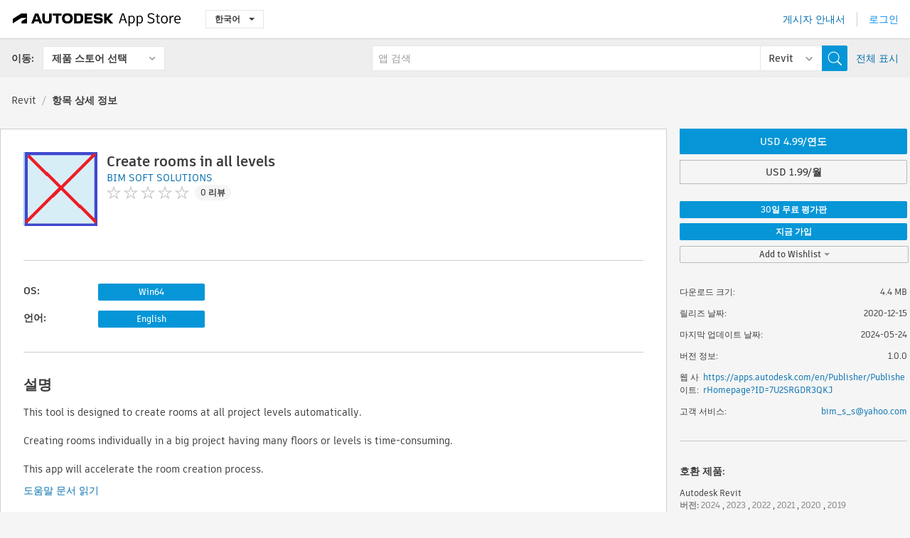

--- FILE ---
content_type: text/html; charset=utf-8
request_url: https://apps.autodesk.com/RVT/ko/Detail/Index?id=2016300400599056638&appLang=en&os=Win64
body_size: 12234
content:



<!DOCTYPE html>

<html lang="ko">
<head>
    <meta charset="utf-8">
    <meta http-equiv="X-UA-Compatible" content="IE=edge,chrome=1">

    <title>
    Create rooms in all levels | Revit | Autodesk App Store
</title>
    <meta name="description" content='
    This tool is designed to automatically create rooms at all project levels.

'>
    <meta name="keywords" content='
    Autodesk Application Store, Autodesk App Store, Autodesk Exchange Apps, Autodesk Apps, Autodesk 소프트웨어, 플러그인, 애드온, Autodesk Revit,RVT___Annotation Tools, RVT___Architectural Design, RVT___Building Performance Analysis
'>

    <meta name="author" content="">
    <meta name="viewport" content="width=1032, minimum-scale=0.65, maximum-scale=1.0">



<script>
    var analytics_id;
    var subscription_category;

    var bannedCountry = false;



    var getUrl = window.location;
    var baseUrl = getUrl.protocol + "//" + getUrl.host;


    fetch(baseUrl + '/api/Utils/ValidateCountry', {
        method: 'POST',
        headers: {
            'Content-Type': 'text/plain',
            'X-Requested-With': 'XMLHttpRequest'
        }
    })
        .then(response => response.text())
        .then(data => {
            bannedCountry = data;

            if (bannedCountry === 'False') {

                fetch(baseUrl + '/api/Utils/GetAnalyticsId', {
                    method: 'POST',
                    headers: {
                        'Content-Type': 'text/plain',
                        'X-Requested-With': 'XMLHttpRequest'
                    }
                })
                    .then(response => response.text())
                    .then(data => {
                        analytics_id = data;
                    })
                    .catch(error => {
                        console.error('An error occurred:', error);
                    });




                fetch(baseUrl + '/api/Utils/GetSubscriptionCategory', {
                    method: 'POST',
                    headers: {
                        'Content-Type': 'text/plain',
                        'X-Requested-With': 'XMLHttpRequest'
                    }
                })
                    .then(response => response.text())
                    .then(data => {
                        subscription_category = data;

                        if (!('pendo' in window)) {
                            window.pendo = { _q: [] };
                            for (const func_name of ['initialize', 'identify', 'updateOptions', 'pageLoad', 'track']) {
                                pendo[func_name] = function () {
                                    if (func_name === 'initialize') {
                                        pendo._q.unshift([func_name, ...arguments])
                                    } else {
                                        pendo._q.push([func_name, ...arguments])
                                    }
                                }
                            }
                        }

                        const language = document.cookie.split("; ").find((row) => row.startsWith("appLanguage="))?.split("=")[1];

                        pendo.initialize({
                            visitor: {
                                id: analytics_id,
                                role: (subscription_category === null || subscription_category.trim() === "") ? 'anonymous' : subscription_category,
                                appLanguage: language || 'en'
                            },
                            excludeAllText: true,
                        })

                    })
                    .catch(error => {
                        console.error('An error occurred:', error);
                    });
            }

        })
        .catch(error => {
            console.error('An error occurred:', error);
        });


    

</script>
<script async type="text/javascript" src="//tags.tiqcdn.com/utag/autodesk/apps/prod/utag.js"></script>


                <link rel="alternate" hreflang="cs" href="http://apps.autodesk.com/RVT/cs/Detail/Index?id=2016300400599056638&amp;ln=en&amp;os=Win64" />
                <link rel="alternate" hreflang="de" href="http://apps.autodesk.com/RVT/de/Detail/Index?id=2016300400599056638&amp;ln=en&amp;os=Win64" />
                <link rel="alternate" hreflang="en" href="http://apps.autodesk.com/RVT/en/Detail/Index?id=2016300400599056638&amp;ln=en&amp;os=Win64" />
                <link rel="alternate" hreflang="es" href="http://apps.autodesk.com/RVT/es/Detail/Index?id=2016300400599056638&amp;ln=en&amp;os=Win64" />
                <link rel="alternate" hreflang="fr" href="http://apps.autodesk.com/RVT/fr/Detail/Index?id=2016300400599056638&amp;ln=en&amp;os=Win64" />
                <link rel="alternate" hreflang="hu" href="http://apps.autodesk.com/RVT/hu/Detail/Index?id=2016300400599056638&amp;ln=en&amp;os=Win64" />
                <link rel="alternate" hreflang="it" href="http://apps.autodesk.com/RVT/it/Detail/Index?id=2016300400599056638&amp;ln=en&amp;os=Win64" />
                <link rel="alternate" hreflang="ja" href="http://apps.autodesk.com/RVT/ja/Detail/Index?id=2016300400599056638&amp;ln=en&amp;os=Win64" />
                <link rel="alternate" hreflang="pl" href="http://apps.autodesk.com/RVT/pl/Detail/Index?id=2016300400599056638&amp;ln=en&amp;os=Win64" />
                <link rel="alternate" hreflang="pt" href="http://apps.autodesk.com/RVT/pt/Detail/Index?id=2016300400599056638&amp;ln=en&amp;os=Win64" />
                <link rel="alternate" hreflang="ru" href="http://apps.autodesk.com/RVT/ru/Detail/Index?id=2016300400599056638&amp;ln=en&amp;os=Win64" />
                <link rel="alternate" hreflang="zh-CN" href="http://apps.autodesk.com/RVT/zh-CN/Detail/Index?id=2016300400599056638&amp;ln=en&amp;os=Win64" />
                <link rel="alternate" hreflang="zh-TW" href="http://apps.autodesk.com/RVT/zh-TW/Detail/Index?id=2016300400599056638&amp;ln=en&amp;os=Win64" />

    <link rel="shortcut icon" href='https://s3.amazonaws.com/apps-build-content/appstore/1.0.0.157-PRODUCTION/Content/images/favicon.ico'>
        <link rel="stylesheet" href='https://s3.amazonaws.com/apps-build-content/appstore/1.0.0.157-PRODUCTION/Content/css/appstore-combined.min.css' />
    
    
    

</head>
<body>
    
    <div id="wrap" class="">
            <header id="header" class="header" role="navigation">
                <div class="header__navbar-container">
                    <div class="header__left-side --hide-from-pdf">
                        <div class="header__logo-wrapper">
                            <a class="header__logo-link" href="/ko" aria-label="Autodesk App Store" title="Autodesk App Store"></a>
                        </div>
                        <div class="header__language-wrapper --hide-from-pdf">

<div class="btn-group language-changer">
    <button type="button" class="btn btn-default dropdown-toggle" data-toggle="dropdown">
        한국어
        <span class="caret"></span>
    </button>
    <ul class="dropdown-menu" role="menu">
            <li data-language="cs" class="lang-selectable">
                <a>Čeština</a>
            </li>
            <li data-language="de" class="lang-selectable">
                <a>Deutsch</a>
            </li>
            <li data-language="fr" class="lang-selectable">
                <a>Fran&#231;ais</a>
            </li>
            <li data-language="en" class="lang-selectable">
                <a>English</a>
            </li>
            <li data-language="es" class="lang-selectable">
                <a>Espa&#241;ol</a>
            </li>
            <li data-language="hu" class="lang-selectable">
                <a>Magyar</a>
            </li>
            <li data-language="it" class="lang-selectable">
                <a>Italiano</a>
            </li>
            <li data-language="ja" class="lang-selectable">
                <a>日本語</a>
            </li>
            <li data-language="ko" class="hover">
                <a>한국어</a>
            </li>
            <li data-language="pl" class="lang-selectable">
                <a>Polski</a>
            </li>
            <li data-language="pt" class="lang-selectable">
                <a>Portugu&#234;s</a>
            </li>
            <li data-language="ru" class="lang-selectable">
                <a>Русский</a>
            </li>
            <li data-language="zh-CN" class="lang-selectable">
                <a>简体中文</a>
            </li>
            <li data-language="zh-TW" class="lang-selectable">
                <a>繁體中文</a>
            </li>
    </ul>
    
</div>                        </div>
                    </div>

                    <div class="header__right-side --hide-from-pdf">


<div class="collapse navbar-collapse pull-right login-panel" id="bs-example-navbar-collapse-l">
    <ul class="nav navbar-nav navbar-right">
        <li>
            <a href="https://damassets.autodesk.net/content/dam/autodesk/www/pdfs/app-store-getting-started-guide.pdf" target="_blank">게시자 안내서</a>
        </li>

            <!--<li>
                <nav class="user-panel">-->
                        <!--<a id="get_started_button" data-autostart="false" tabindex="0" role="button"
                              data-href='/Authentication/AuthenticationOauth2?returnUrl=%2Fiframe_return.htm%3Fgoto%3Dhttps%253a%252f%252fapps.autodesk.com%253a443%252fRVT%252fko%252fDetail%252fIndex%253fid%253d2016300400599056638%2526appLang%253den%2526os%253dWin64&amp;isImmediate=false&amp;response_type=id_token&amp;response_mode=form_post&amp;client_id=bVmKFjCVzGk3Gp0A0c4VQd3TBNAbAYj2&amp;redirect_uri=http%3A%2F%2Fappstore-local.autodesk.com%3A1820%2FAuthentication%2FAuthenticationOauth2&amp;scope=openid&amp;nonce=12321321&amp;state=12321321&amp;prompt=login'>
                            로그인
                        </a>-->
                <!--</nav>
            </li>-->
            <li>
                <nav class="user-panel">
                    <ul>


                        <a href="/Authentication/AuthenticationOauth2?returnUrl=%2Fiframe_return.htm%3Fgoto%3Dhttps%253a%252f%252fapps.autodesk.com%253a443%252fRVT%252fko%252fDetail%252fIndex%253fid%253d2016300400599056638%2526appLang%253den%2526os%253dWin64&amp;isImmediate=false&amp;response_type=id_token&amp;response_mode=form_post&amp;client_id=bVmKFjCVzGk3Gp0A0c4VQd3TBNAbAYj2&amp;redirect_uri=http%3A%2F%2Fappstore-local.autodesk.com%3A1820%2FAuthentication%2FAuthenticationOauth2&amp;scope=openid&amp;nonce=12321321&amp;state=12321321">
                            로그인
                        </a>

                    </ul>
                </nav>
            </li>
    </ul>
</div>                    </div>
                </div>
                    <div class="navbar navbar-toolbar">
                        <div class="navbar-toolbar__left-side">
                            <div class="navbar__dropdown-label-wrapper">
                                <span class="navbar__dropdown-label">이동:</span>
                            </div>
                            <div class="navbar__dropdown-wrapper">
                                <div class="btn-group">
                                    <button type="button" class="btn btn-default dropdown-toggle dropdown-toggle--toolbar" data-toggle="dropdown">
                                        제품 스토어 선택
                                    </button>
                                    <ul class="dropdown-menu dropdown-menu-store" currentstore="RVT" role="menu">
                                            <li data-submenu-id="submenu-ACD">
                                                <a class="first-a" ga-storeid="Detail--ACD" href="/ACD/ko/Home/Index">
                                                    AutoCAD
                                                </a>
                                            </li>
                                            <li data-submenu-id="submenu-RVT">
                                                <a class="first-a" ga-storeid="Detail--RVT" href="/RVT/ko/Home/Index">
                                                    Revit
                                                </a>
                                            </li>
                                            <li data-submenu-id="submenu-BIM360">
                                                <a class="first-a" ga-storeid="Detail--BIM360" href="/BIM360/ko/Home/Index">
                                                    ACC &amp; BIM360
                                                </a>
                                            </li>
                                            <li data-submenu-id="submenu-FORMIT">
                                                <a class="first-a" ga-storeid="Detail--FORMIT" href="/FORMIT/ko/Home/Index">
                                                    FormIt
                                                </a>
                                            </li>
                                            <li data-submenu-id="submenu-SPCMKR">
                                                <a class="first-a" ga-storeid="Detail--SPCMKR" href="/SPCMKR/ko/Home/Index">
                                                    Forma
                                                </a>
                                            </li>
                                            <li data-submenu-id="submenu-INVNTOR">
                                                <a class="first-a" ga-storeid="Detail--INVNTOR" href="/INVNTOR/ko/Home/Index">
                                                    Inventor
                                                </a>
                                            </li>
                                            <li data-submenu-id="submenu-FUSION">
                                                <a class="first-a" ga-storeid="Detail--FUSION" href="/FUSION/ko/Home/Index">
                                                    Fusion
                                                </a>
                                            </li>
                                            <li data-submenu-id="submenu-3DSMAX">
                                                <a class="first-a" ga-storeid="Detail--3DSMAX" href="/3DSMAX/ko/Home/Index">
                                                    3ds Max
                                                </a>
                                            </li>
                                            <li data-submenu-id="submenu-MAYA">
                                                <a class="first-a" ga-storeid="Detail--MAYA" href="/MAYA/ko/Home/Index">
                                                    Maya
                                                </a>
                                            </li>
                                            <li data-submenu-id="submenu-RSA">
                                                <a class="first-a" ga-storeid="Detail--RSA" href="/RSA/ko/Home/Index">
                                                    Robot Structural Analysis
                                                </a>
                                            </li>
                                            <li data-submenu-id="submenu-ADSTPR">
                                                <a class="first-a" ga-storeid="Detail--ADSTPR" href="/ADSTPR/ko/Home/Index">
                                                    Autodesk Advance Steel
                                                </a>
                                            </li>
                                            <li data-submenu-id="submenu-ARCH">
                                                <a class="first-a" ga-storeid="Detail--ARCH" href="/ARCH/ko/Home/Index">
                                                    AutoCAD Architecture
                                                </a>
                                            </li>
                                            <li data-submenu-id="submenu-CIV3D">
                                                <a class="first-a" ga-storeid="Detail--CIV3D" href="/CIV3D/ko/Home/Index">
                                                    Autodesk Civil 3D
                                                </a>
                                            </li>
                                            <li data-submenu-id="submenu-MEP">
                                                <a class="first-a" ga-storeid="Detail--MEP" href="/MEP/ko/Home/Index">
                                                    AutoCAD MEP
                                                </a>
                                            </li>
                                            <li data-submenu-id="submenu-AMECH">
                                                <a class="first-a" ga-storeid="Detail--AMECH" href="/AMECH/ko/Home/Index">
                                                    AutoCAD Mechanical
                                                </a>
                                            </li>
                                            <li data-submenu-id="submenu-MAP3D">
                                                <a class="first-a" ga-storeid="Detail--MAP3D" href="/MAP3D/ko/Home/Index">
                                                    AutoCAD Map 3D
                                                </a>
                                            </li>
                                            <li data-submenu-id="submenu-ACAD_E">
                                                <a class="first-a" ga-storeid="Detail--ACAD_E" href="/ACAD_E/ko/Home/Index">
                                                    AutoCAD Electrical
                                                </a>
                                            </li>
                                            <li data-submenu-id="submenu-PLNT3D">
                                                <a class="first-a" ga-storeid="Detail--PLNT3D" href="/PLNT3D/ko/Home/Index">
                                                    AutoCAD Plant 3D
                                                </a>
                                            </li>
                                            <li data-submenu-id="submenu-ALIAS">
                                                <a class="first-a" ga-storeid="Detail--ALIAS" href="/ALIAS/ko/Home/Index">
                                                    Alias
                                                </a>
                                            </li>
                                            <li data-submenu-id="submenu-NAVIS">
                                                <a class="first-a" ga-storeid="Detail--NAVIS" href="/NAVIS/ko/Home/Index">
                                                    Navisworks
                                                </a>
                                            </li>
                                            <li data-submenu-id="submenu-VLTC">
                                                <a class="first-a" ga-storeid="Detail--VLTC" href="/VLTC/ko/Home/Index">
                                                    Vault
                                                </a>
                                            </li>
                                            <li data-submenu-id="submenu-SCFD">
                                                <a class="first-a" ga-storeid="Detail--SCFD" href="/SCFD/ko/Home/Index">
                                                    Simulation
                                                </a>
                                            </li>
                                    </ul>
                                </div>
                            </div>
                        </div>
                        <div class="navbar-toolbar__right-side">
                            <div id="search-plugin" class="pull-right detail-search-suggestion">


<div class="search-type-area">
    <label id="search-apps-placeholder-hint" hidden="hidden">앱 검색</label>
    <label id="search-publishers-placeholder-hint" hidden="hidden">게시자 검색</label>

        <span class="search-type search-type-hightlighted" id="search-apps">앱</span>
        <span class="search-type search-type-unhightlighted" id="search-publishers">게시자</span>
</div>

<div class="search-form-wrapper">
    <form id="search-form" class="normal-search Detail" name="search-form" action="/RVT/ko/List/Search" method="get">
        <input type="hidden" name="isAppSearch" value="True" />
        <div id="search">
            <div class="search-wrapper">
                <div class="search-form-content">
                    <div class="nav-right">
                        <div class="nav-search-scope">
                            <div class="nav-search-facade" data-value="search-alias=aps">
                                AutoCAD<span class="caret"></span>
                            </div>
                            <select name="searchboxstore" id="search-box-store-selector" class="search-box-store-selector">
                                        <option value="All" >모든 앱</option>
                                        <option value="ACD" >AutoCAD</option>
                                        <option value="RVT" selected=&quot;selected&quot;>Revit</option>
                                        <option value="BIM360" >ACC &amp; BIM360</option>
                                        <option value="FORMIT" >FormIt</option>
                                        <option value="SPCMKR" >Forma</option>
                                        <option value="INVNTOR" >Inventor</option>
                                        <option value="FUSION" >Fusion</option>
                                        <option value="3DSMAX" >3ds Max</option>
                                        <option value="MAYA" >Maya</option>
                                        <option value="RSA" >Robot Structural Analysis</option>
                                        <option value="ADSTPR" >Autodesk Advance Steel</option>
                                        <option value="ARCH" >AutoCAD Architecture</option>
                                        <option value="CIV3D" >Autodesk Civil 3D</option>
                                        <option value="MEP" >AutoCAD MEP</option>
                                        <option value="AMECH" >AutoCAD Mechanical</option>
                                        <option value="MAP3D" >AutoCAD Map 3D</option>
                                        <option value="ACAD_E" >AutoCAD Electrical</option>
                                        <option value="PLNT3D" >AutoCAD Plant 3D</option>
                                        <option value="ALIAS" >Alias</option>
                                        <option value="NAVIS" >Navisworks</option>
                                        <option value="VLTC" >Vault</option>
                                        <option value="SCFD" >Simulation</option>
                            </select>
                        </div>
                        <div class="nav-search-submit">
                            <button class="search-form-submit nav-input" type="submit"></button>
                        </div>


                        <input id="facet" name="facet" type="hidden" value="" />
                        <input id="collection" name="collection" type="hidden" value="" />
                        <input id="sort" name="sort" type="hidden" value="" />
                    </div><!-- nav-right -->
                    <div class="nav-fill">
                        <div class="nav-search-field">
                            <input autocomplete="off" class="search-form-keyword" data-query="" id="query-term" name="query" placeholder="앱 검색" size="45" type="text" value="" />
                            <input type="hidden" id="for-cache-search-str">
                            <ul id="search-suggestions-box" class="search-suggestions-box-ul" hidden="hidden"></ul>
                        </div>
                    </div>
                </div>
            </div>
        </div>
    </form>

        <div class="show-all-wrapper">
            <span class="show_all">전체 표시</span>
        </div>
</div>
                            </div>
                        </div>
                    </div>
            </header>

        

    <!-- neck -->
    <div id="neck">
        <div class="neck-content">
            <div class="breadcrumb">
                                <a href="https://apps.autodesk.com/RVT/ko/Home/Index">Revit</a>
                            <span class="breadcrumb-divider">/</span>
                            <span class="last">항목 상세 정보</span>
            </div>
        </div>
    </div>
    <!-- end neck -->



            <link rel="stylesheet" href='https://s3.amazonaws.com/apps-build-content/appstore/1.0.0.157-PRODUCTION/Content/css/lib/fs.stepper.css' />





<style>
    .button {
        background-color: #4CAF50; /* Green */
        border: none;
        color: white;
        padding: 15px 32px;
        text-align: center;
        text-decoration: none;
        display: inline-block;
        font-size: 16px;
        margin: 4px 2px;
        cursor: pointer;
    }

    .button1 {
        border-radius: 2px;
    }

    .button2 {
        border-radius: 4px;
    }

    .button3 {
        border-radius: 8px;
    }

    .button4 {
        border-radius: 12px;
    }

    .button5 {
        border-radius: 50%;
    }
</style>
<div id="modal_blocks" style="display:none">
    <fieldset>
        <div class="container">
            <div class="row">
                <div class="col-xs-12">

                    <div class="modal fade" tabindex="-1" id="loginModal"
                         data-keyboard="false" data-backdrop="static" style=" width: 339px; height: 393px;">
                        <div class="main">
                            <h3 class="title" style="font-weight: 100; font-size: 28px; margin-bottom: 48px; border-bottom: 1px solid black; padding: 20px 0px 19px 56px;">
                                Unavailable<button style=" font-size: 54px; margin-right: 32px; padding: 10px 21px 7px 3px; font-weight: 100;" type="button" class="close" data-dismiss="modal">
                                    ×
                                </button>
                            </h3>

                            <div class="message" style="font-size: 23px; font-weight: 100; padding: 17px 26px 41px 55px; ">
                                <h4 style="font-weight: 100;">This product is not currently available in your region.</h4>
                            </div>
                        </div>
                    </div>

                </div>
            </div>
        </div>
    </fieldset>
</div>

<!-- main -->
<div id="main" class="detail-page clearfix detail-main">
    <!-- quicklinks end -->
    <div id="content">
        <div id="content-wrapper">
            <div class="app-details" id="detail">
                <div style="display:none !important;" class="id_ox"></div>
                <div style="display:none !important;" class="Email_ox"></div>
                <div style="display:none !important;" class="Name_ox"></div>
                <div class="app-details__info">
                    <div class="app-details__image-wrapper">
                        <img class="app-details__image" src="https://autodesk-exchange-apps-v-1-5-staging.s3.amazonaws.com/data/content/files/images/7U2SRGDR3QKJ/2016300400599056638/resized_dc5e3378-507a-431a-9e7b-dc17196ee55c_.png?AWSAccessKeyId=AKIAWQAA5ADROJBNX5E4&amp;Expires=1769625057&amp;response-content-disposition=inline&amp;response-content-type=image%2Fpng&amp;Signature=MXJEU6ohux09HgoaHuh03eqFjXM%3D" alt="Create rooms in all levels" />
                    </div>
                    <div class="app-details__app-info" id="detail-info">
                        <div class="app-details__app-info-top">
                            <div class="app-details__title-wrapper">
                                <h1 class="app-details__title" id="detail-title" title="Create rooms in all levels">Create rooms in all levels</h1>

                            </div>
                            <div class="app-details__publisher-link-wrapper">
                                <a class="app-details__publisher-link" href="/ko/Publisher/PublisherHomepage?ID=7U2SRGDR3QKJ" target="_blank">
                                    <span class="seller">BIM SOFT SOLUTIONS</span>
                                </a>
                            </div>
                            <div class="app-details__rating-wrapper" id="detail-rating">
<input id="rating" name="rating" type="hidden" value="0" />
<div class="card__rating card__rating--small">
  <div class="star-rating-control">
          <div class="star-off star-rating"></div>
          <div class="star-off star-rating"></div>
          <div class="star-off star-rating"></div>
          <div class="star-off star-rating"></div>
          <div class="star-off star-rating"></div>
  </div>
</div>                                <a class="app-details__rating-link" href="#reviews">
                                    <span class="app-details__reviews-count reviews-count">0 리뷰</span>
                                </a>
                            </div>
                        </div>

                        <div class="app-details__app-info-bottom">
                            <div class="app-details__icons-wrapper icons-cont">
                                <div class="badge-div">


<div class="product-badge-div-placeholder">
</div>


<div class="s-price-cont s-price-cont-hidden">

        <span class="price">30일 무료 평가판, 연도, 월</span>
</div>                                </div>
                                
                            </div>
                        </div>
                    </div>
                </div>

                <div id="extra" class="app-details__extras" data-basicurl="https://apps.autodesk.com/RVT/ko/Detail/Index?id=">
                    <div class="app-details__versions-wrapper">
                            <div class="app-details__versions detail-versions-cont">
                                <div class="detail-version-cat">OS:</div>
                                <div class="detail-versions">
                                                <button class="flat-button flat-button-normal flat-button-slim app-os-default-btn" data-os="Win64">Win64</button>
                                </div>
                            </div>

                        <div class="app-details__versions detail-versions-cont">
                            <div class="detail-version-cat">언어:</div>
                            <div class="detail-versions">
                                                <button class="flat-button flat-button-normal flat-button-slim app-lang-default-btn" data-lang="en" data-os="Win64">English</button>
                            </div>
                        </div>
                    </div>

                    <div class="app-details__app-description">
                        <h2>설명</h2>
                        <div class="description">
                            <p>This tool is designed to create rooms at all project levels automatically.</p>
<p>&nbsp;</p>
<p>Creating rooms individually in a big project having many floors or levels is time-consuming.</p>
<p>&nbsp;</p>
<p>This app will accelerate the room creation process.</p>
                        </div>

                            <div class="description">
                                <a class="helpdoc" target="_blank" href="https://apps.autodesk.com/RVT/en/Detail/HelpDoc?appId=2016300400599056638&amp;appLang=en&amp;os=Win64">도움말 문서 읽기</a>
                            </div>
                    </div>

                    <div class="app-details__app-about-version">
                            <h2>이 버전 정보</h2>
                            <div class="description">
                                <div class="version-title">버전 1.0.0, 2024-05-24</div>
                                <div style="margin-top: 10px; white-space: pre-wrap;">First version, added compatibility for Revit 2023 & 2024.</div>
                            </div>

                            <hr />
                            <div>
                                <a class="privacy-policy" target="_blank" href="https://drive.google.com/file/d/1PQqD3WatO1GdY8Z3Nv2pmywUkSLCm_IE/view">게시자 개인정보처리방침</a>
                            </div>
                            <hr />
                    </div>
                </div>


<div id="screenshots">
        <h2 class="title">스크린샷 및 비디오</h2>
        <div class="preview-container">
            <div class="preview-prev" style="display: none;"></div>
            <div class="preview-next" style=""></div>
            <div class="preview-overlay">
                <div class="center-icon"></div>
            </div>
            <img id="image-viewer"/>
            <iframe id="video-viewer" scrolling="no" style="display:none;height:508px;" frameborder="0" allowfullscreen webkitallowfullscreen></iframe>
        </div>
        <div class="text-container">
            <span class="title"></span>
            <br/>
            <span class="description"></span>
        </div>
        <ul id="mycarousel" class="jcarousel-skin-tango">
            <li>
			    <div class="img-container">
				        <a href="https://www.youtube.com/embed/_7dtUL6HnBU" data-title="" data-type="video" data-desc="">
                            <div class="video-overlay">
                            </div>
					        <img src="https://img.youtube.com/vi/_7dtUL6HnBU/mqdefault.jpg" alt="" />
				        </a>
			    </div>
		    </li>
            <li>
			    <div class="img-container">
                        <a href="https://autodesk-exchange-apps-v-1-5-staging.s3.amazonaws.com/data/content/files/images/7U2SRGDR3QKJ/2016300400599056638/original_f3b07ad2-dd16-46c9-9e1a-d4bf6c69d41d_.png?AWSAccessKeyId=AKIAWQAA5ADROJBNX5E4&amp;Expires=1769285711&amp;response-content-disposition=inline&amp;response-content-type=image%2Fpng&amp;Signature=hh3mlzUSvRTi0s332u47%2FBVnLeU%3D" data-title="" data-type="image" data-desc="">
                            <img src="https://autodesk-exchange-apps-v-1-5-staging.s3.amazonaws.com/data/content/files/images/7U2SRGDR3QKJ/2016300400599056638/original_f3b07ad2-dd16-46c9-9e1a-d4bf6c69d41d_.png?AWSAccessKeyId=AKIAWQAA5ADROJBNX5E4&amp;Expires=1769285711&amp;response-content-disposition=inline&amp;response-content-type=image%2Fpng&amp;Signature=hh3mlzUSvRTi0s332u47%2FBVnLeU%3D" alt="" />
                        </a>
			    </div>
		    </li>
            <li>
			    <div class="img-container">
                        <a href="https://autodesk-exchange-apps-v-1-5-staging.s3.amazonaws.com/data/content/files/images/7U2SRGDR3QKJ/2016300400599056638/original_09824d47-51bb-41b1-8c16-7978217a43ac_.png?AWSAccessKeyId=AKIAWQAA5ADROJBNX5E4&amp;Expires=1769285711&amp;response-content-disposition=inline&amp;response-content-type=image%2Fpng&amp;Signature=Yf6RJi4okefohaCkvh1r2NvAI8Y%3D" data-title="" data-type="image" data-desc="">
                            <img src="https://autodesk-exchange-apps-v-1-5-staging.s3.amazonaws.com/data/content/files/images/7U2SRGDR3QKJ/2016300400599056638/original_09824d47-51bb-41b1-8c16-7978217a43ac_.png?AWSAccessKeyId=AKIAWQAA5ADROJBNX5E4&amp;Expires=1769285711&amp;response-content-disposition=inline&amp;response-content-type=image%2Fpng&amp;Signature=Yf6RJi4okefohaCkvh1r2NvAI8Y%3D" alt="" />
                        </a>
			    </div>
		    </li>
            <li>
			    <div class="img-container">
                        <a href="https://autodesk-exchange-apps-v-1-5-staging.s3.amazonaws.com/data/content/files/images/7U2SRGDR3QKJ/2016300400599056638/original_3f275dfc-b32d-488c-bbf2-31f9f02baf8c_.png?AWSAccessKeyId=AKIAWQAA5ADROJBNX5E4&amp;Expires=1769285711&amp;response-content-disposition=inline&amp;response-content-type=image%2Fpng&amp;Signature=uYy47cC0RqWcBItH%2BlgP%2Fiw1snY%3D" data-title="" data-type="image" data-desc="">
                            <img src="https://autodesk-exchange-apps-v-1-5-staging.s3.amazonaws.com/data/content/files/images/7U2SRGDR3QKJ/2016300400599056638/original_3f275dfc-b32d-488c-bbf2-31f9f02baf8c_.png?AWSAccessKeyId=AKIAWQAA5ADROJBNX5E4&amp;Expires=1769285711&amp;response-content-disposition=inline&amp;response-content-type=image%2Fpng&amp;Signature=uYy47cC0RqWcBItH%2BlgP%2Fiw1snY%3D" alt="" />
                        </a>
			    </div>
		    </li>
	    </ul>
        
</div>
            </div>

<div id="reviews">
  <h2>고객 리뷰</h2>
        <div class="reviews-stars">
<input id="rating" name="rating" type="hidden" value="0" />
<div class="card__rating card__rating--small">
  <div class="star-rating-control">
          <div class="star-off star-rating"></div>
          <div class="star-off star-rating"></div>
          <div class="star-off star-rating"></div>
          <div class="star-off star-rating"></div>
          <div class="star-off star-rating"></div>
  </div>
</div>            <div class="reviews-stars__reviews-count reviews-count">0 리뷰</div>
        </div>
        <div class="reviews-info">
                <span class="comment signin_linkOauth2" data-href='/Authentication/AuthenticationOauth2?returnUrl=%2Fiframe_return.htm%3Fgoto%3D%252fRVT%252fko%252fDetail%252fIndex%253fid%253d2016300400599056638%2526appLang%253den%2526os%253dWin64&amp;isImmediate=false'>
                    리뷰를 작성하려면 로그인하십시오.
                </span>
                <a class="get-tech-help" href="mailto:bim_s_s@yahoo.com">기술 도움말 보기</a>
        </div>

  <div id="comments">
    <div id="comments-container">
        <ul id="comments-list">
        </ul>
    </div>
    <div class="clear">
    </div>
  </div>
</div>
        </div>
    </div>
    <div id="right">
        <div id="right-wrapper">
<div class="side-panel">
    <div id="purchase" class="purchase-container">
        <div class="purchase_form_container"></div>
            <div class="price-options-wrapper">
                <div id="price-options" class="toggle-btn-group">
                        <button class="flat-button toggle-btn-item selected flat-button-normal" data-flag="&amp;pricetype=ANNUALLY">
                            USD 4.99/연도
                        </button>
                        <button class="flat-button toggle-btn-item" data-flag="&amp;pricetype=MONTHLY">
                            USD 1.99/월
                        </button>
                </div>

            </div>


        
            <button style="margin-bottom: 7px;" class="flat-button flat-button-normal signin_linkOauth2" data-href="/Authentication/AuthenticationOauth2?returnUrl=%2Fiframe_return.htm%3Fgoto%3D%252fRVT%252fko%252fDetail%252fIndex%253fid%253d2016300400599056638%2526appLang%253den%2526os%253dWin64&amp;isImmediate=false">
                <text>30일 무료 평가판</text>
            </button>
                <button class="flat-button flat-button-normal signin_linkOauth2" data-cookiestart="false" data-autostart="False" data-href="/Authentication/AuthenticationOauth2?returnUrl=%2Fiframe_return.htm%3Fgoto%3D%252fRVT%252fko%252fDetail%252fIndex%253fid%253d2016300400599056638%2526appLang%253den%2526os%253dWin64%2526autostart%253dtrue&amp;isImmediate=false">
                    <text>지금 가입</text>
                </button>
        <!-- Wishlist -->
        <div class="dropdown dropdown-wishlist">
            
            <a class="dropdown-toggle flat-button flat-button-normal signin_linkOauth2" id="" data-href="/Authentication/AuthenticationOauth2?returnUrl=%2Fiframe_return.htm%3Fgoto%3D%2FRVT%2Fko%2FDetail%2FIndex%3Fid%3D2016300400599056638%26appLang%3Den%26os%3DWin64&amp;isImmediate=false" data-toggle="dropdown">
                Add to Wishlist
                <b class="caret"></b>
            </a>
            
            <ul class="dropdown-menu" role="menu" aria-labelledby="dWLabel">
                <li><a data-target="#createWishList" data-wishitemid="2016300400599056638:en:win64" id="CreateWishAndAddItemID" role="button" data-toggle="modal">새 위시리스트 작성</a></li>
            </ul>
        </div>
        <!-- Modal -->
        <div id="addToWishListContent" style="display:none">
            <div style="display:block;">
                <div id="addToWishList" class="modal hide fade" tabindex="-1" role="dialog" aria-labelledby="myModalLabel" aria-hidden="true" style="width: 455px;">
                    <div class="modal-header" style="padding-left: 20px;padding-right: 20px;">
                        <h3 class="ellipsis" style="width:400px;font-size: 14px;padding-top: 20px;" id="WishNameTittleID"></h3>
                    </div>
                    <div class="modal-body" style="padding-top: 10px;padding-left: 20px;padding-right: 20px;padding-bottom: 10px;">
                        <div class="img-wrapper pull-left">
                            <img style="width:40px;height:40px" src="https://autodesk-exchange-apps-v-1-5-staging.s3.amazonaws.com/data/content/files/images/7U2SRGDR3QKJ/2016300400599056638/resized_dc5e3378-507a-431a-9e7b-dc17196ee55c_.png?AWSAccessKeyId=AKIAWQAA5ADROJBNX5E4&amp;Expires=1769625057&amp;response-content-disposition=inline&amp;response-content-type=image%2Fpng&amp;Signature=MXJEU6ohux09HgoaHuh03eqFjXM%3D" class="product-icon" alt="Create rooms in all levels" />
                        </div>
                        <div id="detail-info">
                            <h1 style="font-size:16px" class="ellipsis" id="detail-title" title="Create rooms in all levels">Create rooms in all levels</h1>
                        </div>

                    </div>
                    <div class="modal-footer" style="padding-left: 20px;padding-right: 20px;padding-top:10px;padding-bottom: 20px;">
                        <a id="wishViewLinkID" href=""><button style="width:200px;height:25px" class="btn btn-primary">위시리스트 보기</button></a>
                        <a><button style="width:200px;height:25px;margin-left: 10px;" id="ContinueExploringID" class="btn text-info" data-dismiss="modal" aria-hidden="true">탐색 계속</button></a>
                    </div>
                </div>
            </div>
        </div>
        <div id="createWishListContentID" style="display:none">
            <div id="createWishList" class="modal hide fade" tabindex="-1" role="dialog" aria-labelledby="myModalLabel" aria-hidden="true" style="width:455px">
                <div class="modal-header" style="padding-top:20px;padding-right:20px;padding-left:20px">
                    <h3 class="ellipsis" style="width:400px;font-size:14px" id="myModalLabel">위시리스트 이름</h3>
                </div>
                <div class="modal-body" style="padding-top:5px;padding-right:20px;padding-left:20px;overflow:hidden;padding-bottom:10px">
                    <input type="text" style="height:25px;font-size:14px" name="name" id="WishNameID" autocomplete="off" />
                </div>
                <div class="modal-footer" style="padding-bottom:20px;padding-top:10px;padding-right:20px;padding-left:20px">
                    <button style="width:200px;height:25px;font-size:14px;padding:0px" id="CreatNewWishID" data-wishitemid="2016300400599056638:en:win64" class="btn btn-primary">위시리스트 작성</button>
                    <button style="width:200px;height:25px;font-size:14px;padding:0px;margin-left:10px" class="btn text-info" data-dismiss="modal" aria-hidden="true">취소</button>
                </div>
            </div>
        </div>
    </div>

    

    <div class="download-info-wrapper">
            <div class="download-info break-word">
                <div class="property">다운로드 크기:</div>
                <div class="value">4.4 MB</div>
            </div>
        <div class="download-info break-word">
            <div class="property">릴리즈 날짜:</div>
            <div class="value">2020-12-15</div>
        </div>
        <div class="download-info break-word">
            <div class="property">마지막 업데이트 날짜:</div>
            <div class="value">2024-05-24</div>
        </div>
            <div class="download-info break-word">
                <div class="property">버전 정보:</div>
                <div class="value">1.0.0</div>
            </div>
        <div class="download-info break-word">
            <div class="property">웹 사이트:</div>
            <div class="value">
                <div>
                        <a href="https://apps.autodesk.com/en/Publisher/PublisherHomepage?ID=7U2SRGDR3QKJ" target="_blank">https://apps.autodesk.com/en/Publisher/PublisherHomepage?ID=7U2SRGDR3QKJ</a>
                </div>
            </div>
        </div>
        <div class="download-info break-word">
            <div class="property">고객 서비스:</div>
            <div class="value">
                <div>
                        <a href="mailto:bim_s_s@yahoo.com">bim_s_s@yahoo.com</a>

                </div>
            </div>
        </div>
    </div>

    <div class="product-compatible-wrapper">
        <h5>호환 제품:</h5>
        <ul class="compatible-with-list">
                    <li class="compatible-with-list-group">Autodesk Revit</li>
                            <li class="">
                                <span class="compatible-version-title compatible-version">버전:</span>
                                    <span class="compatible-version">2024</span>
                                        <span>,</span>
                                    <span class="compatible-version">2023</span>
                                        <span>,</span>
                                    <span class="compatible-version">2022</span>
                                        <span>,</span>
                                    <span class="compatible-version">2021</span>
                                        <span>,</span>
                                    <span class="compatible-version">2020</span>
                                        <span>,</span>
                                    <span class="compatible-version">2019</span>
                            </li>
        </ul>
    </div>
</div>
        </div>
    </div>
    <div class="clear">
    </div>
</div>
<div id="app-detail-info" style="display: none" data-appid="2016300400599056638" data-publisherid="7U2SRGDR3QKJ" data-publisher="BIM SOFT SOLUTIONS"></div>
<div id="download-link-popup" class="overlay_window" style="display: none;">
    <header><h1>다운로드</h1></header>
    <div class="body_container">
        <span>다운로드하려는 파일의 크기가 300M보다 큽니다.</span>
        <br />
        <span><a id="download-url" href="" target="_blank">여기</a>를 클릭하여 직접 다운로드하거나 Download Manager에 <a id="copy-url">다운로드 URL 복사</a></span>
        <br />
        <span>더 큰 파일의 경우 Download Manager를 사용하는 것이 좋습니다.</span>
    </div>
</div>

<!-- end main -->


            <div style="display:none;" id="flash-message-notification"></div>


<script>


</script>
<div class="clear"></div>

<footer id="footer" class="">
    
    <div class="footer__left">
        <div class="footer__copy-wrapper">
            <p class="footer__copy">&#169; Copyright 2011-2026 Autodesk, Inc. All rights reserved.</p>
        </div>
        <ul class="footer__items">
            <li class="footer__item"><a target="_blank" href="https://usa.autodesk.com/privacy/">개인정보처리방침</a></li>
            <li class="footer__item"><a target="_blank" href="https://www.autodesk.com/trademark">법적 고지 사항 및 상표</a></li>
            <li class="footer__item"><a target="_blank" href="/ko/public/TermsOfUse">이용 약관</a></li>
            <li class="footer__item about">정보</li>
            <li class="footer__item"><a target="_blank" href="/ko/Public/FAQ">FAQ</a></li>
            <li class="footer__item"><a href="mailto:appsinfo@autodesk.com">연락처</a></li>
            <li class="footer__item footer__item--privacy">
                <a data-opt-in-preferences="" href="#">Privacy Settings</a>
            </li>
        </ul>
    </div>
    <div class="footer__right">
        <a class="footer__logo-link" href="https://www.autodesk.com/" target="_blank"></a>
    </div>
</footer>

        <div id="goTop">
            <img src="https://s3.amazonaws.com/apps-build-content/appstore/1.0.0.157-PRODUCTION/Content/images/buttons/totop50.png" alt="맨 위로 이동">
        </div>
    </div>

    <!--[if lte IE 7 ]><script src="https://s3.amazonaws.com/apps-build-content/appstore/1.0.0.157-PRODUCTION/Scripts/lib/json2.min.js"></script><![endif]-->
    <script src="/ko/Resource/ClientResources?v=36434500%3Ako"></script>
        <script src="https://s3.amazonaws.com/apps-build-content/appstore/1.0.0.157-PRODUCTION/Scripts/appstore-3rdlibs.min.js"></script>
        <script src="https://s3.amazonaws.com/apps-build-content/appstore/1.0.0.157-PRODUCTION/Scripts/lib/bootstrap.min.js"></script>
        <script src="https://s3.amazonaws.com/apps-build-content/appstore/1.0.0.157-PRODUCTION/Scripts/appstore-combined.min.js"></script>

    <script>
        jQuery(document).ready(Appstore.init);
    </script>

    
    
    <script type="text/javascript" src="../../../../Scripts/lib/tiny_mce/tiny_mce.js"></script>
    <script src="https://s3.amazonaws.com/apps-build-content/appstore/1.0.0.157-PRODUCTION/Scripts/lib/jquery.raty.js"></script>
    <script src="https://s3.amazonaws.com/apps-build-content/appstore/1.0.0.157-PRODUCTION/Scripts/lib/jquery.fs.stepper.js"></script>
    <script src="https://s3.amazonaws.com/apps-build-content/appstore/1.0.0.157-PRODUCTION/Scripts/modules/detail.js"></script>
    <script src="https://s3.amazonaws.com/apps-build-content/appstore/1.0.0.157-PRODUCTION/Scripts/lib/layer/layer.min.js"></script>
    <script src="https://s3.amazonaws.com/apps-build-content/appstore/1.0.0.157-PRODUCTION/Scripts/lib/zclip/jquery.zclip.min.js"></script>
    
    
    <script type="application/ld+json">
        {
        "@context": "http://schema.org/",
        "@type": "SoftwareApplication",
        "name": "Create rooms in all levels",
        "image": "https://autodesk-exchange-apps-v-1-5-staging.s3.amazonaws.com/data/content/files/images/7U2SRGDR3QKJ/2016300400599056638/resized_dc5e3378-507a-431a-9e7b-dc17196ee55c_.png?AWSAccessKeyId=AKIAWQAA5ADROJBNX5E4&amp;Expires=1769625057&amp;response-content-disposition=inline&amp;response-content-type=image%2Fpng&amp;Signature=MXJEU6ohux09HgoaHuh03eqFjXM%3D",
        "operatingSystem": "Win64",
        "applicationCategory": "http://schema.org/DesktopApplication",
        "offers":{
        "@type": "Offer",
        "price": "1.99",
        "priceCurrency": "USD"
        }
        }
    </script>

</body>
</html>


--- FILE ---
content_type: text/html; charset=utf-8
request_url: https://apps.autodesk.com/RVT/ko/Detail/GetAppsOfSamePublisher?appId=2016300400599056638&publisherId=7U2SRGDR3QKJ&publisher=BIM%20SOFT%20SOLUTIONS
body_size: 3175
content:


<div class="side-panel apps-promote-panel">

    <h2>게시자 정보</h2>
    <a class="company-info-link-wrapper" target="_blank" href="/ko/Publisher/PublisherHomepage?ID=7U2SRGDR3QKJ">
        <div class="company-info-cont">
            <img class="info-logo" src="//autodesk-exchange-apps-v-1-5-staging.s3.amazonaws.com/data/content/files/images/7U2SRGDR3QKJ/files/resized_e019cf07-7150-449a-b0eb-e878756d5e1e_.jpeg?AWSAccessKeyId=AKIAWQAA5ADROJBNX5E4&amp;Expires=1769529061&amp;response-content-disposition=inline&amp;response-content-type=image%2Fpng&amp;Signature=EpI25mm8cYTpjjVtqgV4aayNwXE%3D" />
            <div class="company-info">
                <div class="company-title">BIM SOFT SOLUTIONS</div>
                <div class="company-numbers-wrapper">
                    <span class="company-number">102</span>
                    <span class="company-numberitem">앱</span>
                </div>
            </div>
        </div>
    </a>

<h4 class="list-title">이 게시자의 앱 더 보기</h4>
                <ul class="same-apps-list">
                            <li class="large-widget-element widget-element-app">
                                <a class="card__link card__link--sidebar widget-element-app-link" href="/RVT/ko/Detail/Index?id=1165803831326783009&amp;appLang=en&amp;os=Win64">
                                    <div class="widget-element-app-link__top">
                                        <div class="card__image-title-wrapper">
                                            <img class="card__image" src="https://autodesk-exchange-apps-v-1-5-staging.s3.amazonaws.com/data/content/files/images/7U2SRGDR3QKJ/1165803831326783009/resized_720ac48a-0df2-4891-baa5-8dd665c11cae_.JPG?AWSAccessKeyId=AKIAWQAA5ADROJBNX5E4&amp;Expires=1769598840&amp;response-content-disposition=inline&amp;response-content-type=image%2Fjpg&amp;Signature=iPZosDWuDpSfKdZ2QKAdFSKG8WM%3D" alt="" />
                                            <h5 class="card__title title">BIM_SOFT_General_Package</h5>
                                        </div>
                                    </div>

                                    <div class="widget-element-app-link__bottom">
                                        <div class="card__ratings-and-forge-wrapper">
                                            <div class="card__rating-wrapper">
                                                <div class="card__ratings">
<input id="rating" name="rating" type="hidden" value="5" />
<div class="card__rating card__rating--small">
  <div class="star-rating-control">
          <div class="star-on star-rating"></div>
          <div class="star-on star-rating"></div>
          <div class="star-on star-rating"></div>
          <div class="star-on star-rating"></div>
          <div class="star-on star-rating"></div>
  </div>
</div>                                                </div>
                                                <div class="card__review-count">4</div>
                                            </div>
                                            
                                        </div>
                                        <div class="card__price-wrapper card__price-wrapper--sidebar">

<div class="s-price-cont ">

        <span class="price">USD 500.00/연도, USD 200.00/월</span>
</div>                                        </div>
                                    </div>
                                </a>
                            </li>
                            <li class="large-widget-element widget-element-app">
                                <a class="card__link card__link--sidebar widget-element-app-link" href="/RVT/ko/Detail/Index?id=3057561591623994641&amp;appLang=en&amp;os=Win64">
                                    <div class="widget-element-app-link__top">
                                        <div class="card__image-title-wrapper">
                                            <img class="card__image" src="https://autodesk-exchange-apps-v-1-5-staging.s3.amazonaws.com/data/content/files/images/7U2SRGDR3QKJ/3057561591623994641/resized_1b66f13c-5aed-4568-8a22-df2ab3fc0452_.png?AWSAccessKeyId=AKIAWQAA5ADROJBNX5E4&amp;Expires=1769304970&amp;response-content-disposition=inline&amp;response-content-type=image%2Fpng&amp;Signature=7oaFQRCC9ftc0OpCkJt4nfHkPfI%3D" alt="" />
                                            <h5 class="card__title title">BIM SOFT SOLUTIONS ALL TOOLS PACKAGE</h5>
                                        </div>
                                    </div>

                                    <div class="widget-element-app-link__bottom">
                                        <div class="card__ratings-and-forge-wrapper">
                                            <div class="card__rating-wrapper">
                                                <div class="card__ratings">
<input id="rating" name="rating" type="hidden" value="5" />
<div class="card__rating card__rating--small">
  <div class="star-rating-control">
          <div class="star-on star-rating"></div>
          <div class="star-on star-rating"></div>
          <div class="star-on star-rating"></div>
          <div class="star-on star-rating"></div>
          <div class="star-on star-rating"></div>
  </div>
</div>                                                </div>
                                                <div class="card__review-count">5</div>
                                            </div>
                                            
                                        </div>
                                        <div class="card__price-wrapper card__price-wrapper--sidebar">

<div class="s-price-cont ">

        <span class="price">USD 300.00/월, USD 1,000.00/연도</span>
</div>                                        </div>
                                    </div>
                                </a>
                            </li>
                            <li class="large-widget-element widget-element-app">
                                <a class="card__link card__link--sidebar widget-element-app-link" href="/RVT/ko/Detail/Index?id=4897151283115309153&amp;appLang=en&amp;os=Win64">
                                    <div class="widget-element-app-link__top">
                                        <div class="card__image-title-wrapper">
                                            <img class="card__image" src="https://autodesk-exchange-apps-v-1-5-staging.s3.amazonaws.com/data/content/files/images/7U2SRGDR3QKJ/4897151283115309153/resized_9049d93d-7045-4f8b-bdf7-beb42527cece_.png?AWSAccessKeyId=AKIAWQAA5ADROJBNX5E4&amp;Expires=1769355034&amp;response-content-disposition=inline&amp;response-content-type=image%2Fpng&amp;Signature=UEO0eyCnyhEEPOvjW8H9dvhvhgI%3D" alt="" />
                                            <h5 class="card__title title">Duct weight calculator using SMACNA catalogue</h5>
                                        </div>
                                    </div>

                                    <div class="widget-element-app-link__bottom">
                                        <div class="card__ratings-and-forge-wrapper">
                                            <div class="card__rating-wrapper">
                                                <div class="card__ratings">
<input id="rating" name="rating" type="hidden" value="5" />
<div class="card__rating card__rating--small">
  <div class="star-rating-control">
          <div class="star-on star-rating"></div>
          <div class="star-on star-rating"></div>
          <div class="star-on star-rating"></div>
          <div class="star-on star-rating"></div>
          <div class="star-on star-rating"></div>
  </div>
</div>                                                </div>
                                                <div class="card__review-count">2</div>
                                            </div>
                                            
                                        </div>
                                        <div class="card__price-wrapper card__price-wrapper--sidebar">

<div class="s-price-cont ">

        <span class="price">USD 6.00/월, USD 25.00/연도</span>
</div>                                        </div>
                                    </div>
                                </a>
                            </li>
                            <li class="large-widget-element widget-element-app">
                                <a class="card__link card__link--sidebar widget-element-app-link" href="/RVT/ko/Detail/Index?id=4035575870404642059&amp;appLang=en&amp;os=Win64">
                                    <div class="widget-element-app-link__top">
                                        <div class="card__image-title-wrapper">
                                            <img class="card__image" src="https://autodesk-exchange-apps-v-1-5-staging.s3.amazonaws.com/data/content/files/images/7U2SRGDR3QKJ/files/resized_2681d658-6e7c-4ef5-9d71-eaa8ad66a9b3_.png?AWSAccessKeyId=AKIAWQAA5ADROJBNX5E4&amp;Expires=1769244463&amp;response-content-disposition=inline&amp;response-content-type=image%2Fpng&amp;Signature=xqqu53L1VszLHSQSqRa%2FNuOi8UE%3D" alt="" />
                                            <h5 class="card__title title">Purge Unused Filters</h5>
                                        </div>
                                    </div>

                                    <div class="widget-element-app-link__bottom">
                                        <div class="card__ratings-and-forge-wrapper">
                                            <div class="card__rating-wrapper">
                                                <div class="card__ratings">
<input id="rating" name="rating" type="hidden" value="5" />
<div class="card__rating card__rating--small">
  <div class="star-rating-control">
          <div class="star-on star-rating"></div>
          <div class="star-on star-rating"></div>
          <div class="star-on star-rating"></div>
          <div class="star-on star-rating"></div>
          <div class="star-on star-rating"></div>
  </div>
</div>                                                </div>
                                                <div class="card__review-count">1</div>
                                            </div>
                                            
                                        </div>
                                        <div class="card__price-wrapper card__price-wrapper--sidebar">

<div class="s-price-cont ">

        <span class="price">30일 무료 평가판, USD 1.99/월, USD 3.99/연도</span>
</div>                                        </div>
                                    </div>
                                </a>
                            </li>
                            <li class="large-widget-element widget-element-app">
                                <a class="card__link card__link--sidebar widget-element-app-link" href="/RVT/ko/Detail/Index?id=7338984869388664302&amp;appLang=en&amp;os=Win64">
                                    <div class="widget-element-app-link__top">
                                        <div class="card__image-title-wrapper">
                                            <img class="card__image" src="https://autodesk-exchange-apps-v-1-5-staging.s3.amazonaws.com/data/content/files/images/7U2SRGDR3QKJ/APPe5de7c81fc714e6e9b851fed58f0e188/resized_45a53a6b-82a3-4979-b7a6-767dcb7fcf48_.png?AWSAccessKeyId=AKIAWQAA5ADROJBNX5E4&amp;Expires=1769332668&amp;response-content-disposition=inline&amp;response-content-type=image%2Fpng&amp;Signature=LQvFSWAjo8iq62JU93y56BeNa68%3D" alt="" />
                                            <h5 class="card__title title">Remove Duplicate Elements</h5>
                                        </div>
                                    </div>

                                    <div class="widget-element-app-link__bottom">
                                        <div class="card__ratings-and-forge-wrapper">
                                            <div class="card__rating-wrapper">
                                                <div class="card__ratings">
<input id="rating" name="rating" type="hidden" value="5" />
<div class="card__rating card__rating--small">
  <div class="star-rating-control">
          <div class="star-on star-rating"></div>
          <div class="star-on star-rating"></div>
          <div class="star-on star-rating"></div>
          <div class="star-on star-rating"></div>
          <div class="star-on star-rating"></div>
  </div>
</div>                                                </div>
                                                <div class="card__review-count">1</div>
                                            </div>
                                            
                                        </div>
                                        <div class="card__price-wrapper card__price-wrapper--sidebar">

<div class="s-price-cont ">

        <span class="price">USD 1.99/월, 30일 무료 평가판, USD 3.99/연도</span>
</div>                                        </div>
                                    </div>
                                </a>
                            </li>
                </ul>

<div class="show-more-apps">
    <a href="/ko/Publisher/PublisherHomepage?ID=7U2SRGDR3QKJ">자세히 보기</a>
</div>
<div class="service-list-wrapper">
    <h4 class="list-title">이 게시자에 대한 컨설팅 서비스</h4>
    <ul class="service-list">
<li><span>응용프로그램 개발</span></li><li><span>컨설팅 서비스</span></li><li><span>소프트웨어 통합</span></li><li><span>교육</span></li><li><span>컨텐츠/라이브러리 개발</span></li><li><span>데이터 통합</span></li>    </ul>
</div>
</div>
<div class="promo-card__sidebar-wrapper ad-hide">
    <div class="promo-card promo-card--sidebar">
        <a class="promo-card__link promo-card__link--icon btn-ga-click"
           href="https://servicesmarketplace.autodesk.com/?utm_source=adskAppStore&utm_medium=referral&utm_campaign=launch-oct&utm_term=app-detail"
           ga-category="Others"
           ga-action="DeveloperBTNClick">
            <h2 class="promo-card__title">컨설턴트 고용</h2>
            <p class="promo-card__description">온라인 교육 강좌에서 소프트웨어 사용자화에 이르기까지 Autodesk Services Marketplace에서 인기 컨설턴트를 찾아보십시오. 공급자를 둘러보려면 클릭하십시오.</p>
        </a>
    </div>
</div>
<br/>

    


--- FILE ---
content_type: application/javascript; charset=utf-8
request_url: https://apps.autodesk.com/ko/Resource/ClientResources?v=36434500%3Ako
body_size: 5754
content:
var GlobalResources = {"partialviewactions":{"home":{"url":"/Home/Index","httpverb":"get"},"details":{"url":"/Detail/Index","httpverb":"get"},"featured_products":{"url":"/List/FeaturedProducts","httpverb":"get"},"best_sellers":{"url":"/List/BestSellers","httpverb":"get"},"search":{"url":"/List/Search","httpverb":"get"},"app_summary":{"url":"/ko/Publisher/AppSummary","httpverb":"get"},"languages":{"url":"/ko/Publisher/Languages","httpverb":"get"},"my_downloads":{"url":"/ko/MyDownloads/Index","httpverb":"get"},"app_comments":{"url":"/Detail/RatingAndReviews","httpverb":"get"},"about":{"url":"/ko/Landing/About","httpverb":"get"}},"emptyactions":{"finish_edit_app":{"url":"/ko/Publisher/FinishEdit?appId=","httpverb":"get"},"detail_page_for_publisher":{"url":"/ko/MyUploads/DetailPageForPublisher?appId=","httpverb":"get"},"submit_draft_apps":{"url":"/ko/Publisher/SubmitDraftApps?draftAppIds=","httpverb":"get"},"unpublish_language_versions":{"url":"/Publisher/UnpublishAppAllPayload?appIds=","httpverb":"get"},"my_uploads":{"url":"/ko/MyUploads/Index","httpverb":"get"}},"constants":{"_new":"새로 만들기","add_entitlement_dialog_enter_email_label":"전자 메일을 입력하면 이 앱을 다운로드할 수 있습니다.","add_entitlement_dialog_title":"다운로드 자격 추가","AddBanner":"회사 배너 편집","AddBannerDesc1":"최대 파일 크기: 2MB\u003cbr/\u003e허용되는 확장자: png gif jpg jpeg\u003cbr/\u003e이미지 크기: 1280X200픽셀","AddBannerLink":"하이퍼링크 추가","AddCommand":"AddCommand","AddDescription":"설명 추가","AnErrorOcurred":"오류가 발생했습니다.","AppReviewHelpDescription":"\u003ctable\u003e\n  \u003cthead\u003e\n    \u003ctr\u003e\n      \u003cth\u003e범주\u003c/th\u003e\n      \u003cth\u003e항목\u003c/th\u003e\n      \u003cth\u003e요구 사항\u003c/th\u003e\n    \u003c/tr\u003e\n  \u003c/thead\u003e\n  \u003ctbody\u003e\n    \u003ctr\u003e\n      \u003ctd\u003e앱 제출\u003c/td\u003e\n      \u003ctd\u003e설명\u003c/td\u003e\n      \u003ctd\u003e앱에는 자세한 설명 컨텐츠가 있어야 합니다(최소 1,500자).\u003c/td\u003e\n    \u003c/tr\u003e\n    \u003ctr\u003e\n      \u003ctd\u003e앱 제출\u003c/td\u003e\n      \u003ctd\u003e앱 아이콘\u003c/td\u003e\n      \u003ctd\u003e아이콘은 좋은 그래픽으로 눈길을 끌어야 합니다. 흐릿하고, 작고 텍스트만 있는 앱 아이콘은 허용되지 않습니다.\u003c/td\u003e\n    \u003c/tr\u003e\n    \u003ctr\u003e\n      \u003ctd\u003e앱 제출\u003c/td\u003e\n      \u003ctd\u003e스크린샷\u003c/td\u003e\n      \u003ctd\u003e최소 4개의 스크린샷을 업데이트해야 하며, 워크플로우를 보여주는 YouTube 동영상이 있는 경우 함께 게시합니다.\u003c/td\u003e\n    \u003c/tr\u003e\n    \u003ctr\u003e\n      \u003ctd\u003e앱 제출\u003c/td\u003e\n      \u003ctd\u003e일반 사용지침 안내\u003c/td\u003e\n      \u003ctd\u003e앱을 사용하기 위한 단계/워크플로우를 제공해야 합니다. 자세한 콘텐츠를 제공해야 합니다(최소 1,500자).\u003c/td\u003e\n    \u003c/tr\u003e\n    \u003ctr\u003e\n      \u003ctd\u003e앱 제출\u003c/td\u003e\n      \u003ctd\u003e회사 URL\u003c/td\u003e\n      \u003ctd\u003e필수 필드.\u003c/td\u003e\n    \u003c/tr\u003e\n    \u003ctr\u003e\n      \u003ctd\u003e앱 제출\u003c/td\u003e\n      \u003ctd\u003e게시자 개인정보 처리방침\u003c/td\u003e\n      \u003ctd\u003e필수 필드.\u003c/td\u003e\n    \u003c/tr\u003e\n    \u003ctr\u003e\n      \u003ctd\u003e앱 제출\u003c/td\u003e\n      \u003ctd\u003e앱 파일\u003c/td\u003e\n      \u003ctd\u003e바이너리 파일을 제공해야 합니다.\u003c/td\u003e\n    \u003c/tr\u003e\n    \u003ctr\u003e\n      \u003ctd\u003e앱 제출\u003c/td\u003e\n      \u003ctd\u003e버전 번호\u003c/td\u003e\n      \u003ctd\u003e3자리의 앱 스토어 표준 구문 버전을 따릅니다. 예: \u00271.0.0\u0027 또는 \u00272.5.0\u0027. 영숫자를 사용하지 않습니다. 예: \u0027V1.0.0\u0027.\u003c/td\u003e\n    \u003c/tr\u003e\n    \u003ctr\u003e\n      \u003ctd\u003e테스트\u003c/td\u003e\n      \u003ctd\u003e최신 지원\u003c/td\u003e\n      \u003ctd\u003e앱이 마켓에서 구매할 수 있는 Autodesk 제품의 최신 버전을 지원해야 합니다.\u003c/td\u003e\n    \u003c/tr\u003e\n    \u003ctr\u003e\n      \u003ctd\u003e테스트\u003c/td\u003e\n      \u003ctd\u003e처리되지 않은 예외\u003c/td\u003e\n      \u003ctd\u003e처리되지 않은 예외가 발생할 경우 처리하기 위한 프로세스가 있어야 합니다.\u003c/td\u003e\n    \u003c/tr\u003e\n    \u003ctr\u003e\n      \u003ctd\u003e테스트\u003c/td\u003e\n      \u003ctd\u003e치명적 오류\u003c/td\u003e\n      \u003ctd\u003eAutodesk 제품과 충돌해서는 안 됩니다.\u003c/td\u003e\n    \u003c/tr\u003e\n    \u003ctr\u003e\n      \u003ctd\u003e테스트\u003c/td\u003e\n      \u003ctd\u003eApp UI의 오자\u003c/td\u003e\n      \u003ctd\u003e앱 UI의 모든 텍스트가 존재하는지 확인해야 합니다.\u003c/td\u003e\n    \u003c/tr\u003e\n    \u003ctr\u003e\n      \u003ctd\u003e테스트\u003c/td\u003e\n      \u003ctd\u003e임시 테스트\u003c/td\u003e\n      \u003ctd\u003e입력에 영문자 값이 필요한 경우 숫자 값이 입력될 때 오류가 발생해서는 안 됩니다.\u003c/td\u003e\n    \u003c/tr\u003e\n    \u003ctr\u003e\n      \u003ctd\u003e테스트\u003c/td\u003e\n      \u003ctd\u003e임시 테스트\u003c/td\u003e\n      \u003ctd\u003e앱에서 입력 필드의 빈 항목 또는 값이 입력되지 않은 경우를 처리해야 합니다.\u003c/td\u003e\n    \u003c/tr\u003e\n    \u003ctr\u003e\n      \u003ctd\u003e테스트\u003c/td\u003e\n      \u003ctd\u003eF1 도움말\u003c/td\u003e\n      \u003ctd\u003e앱 리본에 F1 도움말을 구현해야 합니다.\u003c/td\u003e\n    \u003c/tr\u003e\n    \u003ctr\u003e\n      \u003ctd\u003e테스트\u003c/td\u003e\n      \u003ctd\u003e설치제거\u003c/td\u003e\n      \u003ctd\u003e설치제거 프로세스에서 앱이 모든 파일을 설치제거해야 합니다.\u003c/td\u003e\n    \u003c/tr\u003e\n    \u003ctr\u003e\n      \u003ctd colspan=\"3\" style=\"text-align: center;\"\u003e\u003ca href=\"https://apps.autodesk.com/FUSION/en/Detail/Index?id=9068625559069345798\u0026appLang=en\u0026os=Win64\" target=\"_blank\"\u003e샘플 테스트 앱을 참조하려면 여기를 클릭하십시오.\u003c/a\u003e\u003c/td\u003e\n    \u003c/tr\u003e\n  \u003c/tbody\u003e\n\u003c/table\u003e\n","AppReviewHelpHeader":"\u003cp style=\"text-align: center;\"\u003e\u003cstrong\u003e원활한 검토 프로세스를 위해 아래에 나열된 필수 요건을 참조하십시오.\u003c/strong\u003e\u003c/p\u003e\n\u003cp style=\"text-align: center;\"\u003e\u003cstrong\u003e제출 양식에 누락되거나 불완전한 정보가 있는 경우 앞뒤로 오는 문제를 방지하고 앱 검토 프로세스가 더 이상 지연되지 않도록 업데이트를 고려해 보십시오.\u003c/strong\u003e\u003c/p\u003e\n","AppReviewHelpTitle":"앱 제출 지침","ApprovePOMsg":"{{poid}} 구매 주문을 승인하시겠습니까? 승인하면 구매자가 해당 앱을 다운로드할 수 있습니다.","AreYouSureToDeletThisService":"서비스를 삭제하시겠습니까?","AutoPublishDescription":"앱 수정 사항이 즉시 게시됩니다. 계속하시겠습니까?","AutoPublishTitle":"선택 사항을 확인하십시오.","BSPaymentDialogBtn1":"결제 성공","BSPaymentDialogBtn2":"지불 실패","BSPaymentDialogMsg":"새 창에서 결제를 진행하십시오. 새 창이 표시되지 않는 경우 브라우저 설정을 확인하고 팝업 창 차단기가 활성화되어 있지 않은지 확인하십시오. 결제가 완료되면 이 페이지로 돌아와서 다운로드를 계속 진행하십시오.","BSPaymentDialogTitle":"결제가 처리 중입니다.","Cancel":"취소","check_input":"입력한 값을 확인합니다.","chooseFile":"파일 선택","Close":"닫기","CommentEmptyWarnning":"주석은 비워둘 수 없습니다.","CommentSubmitted":"주석이 제출되었습니다.","ConfirmClearPayPal":"그러면 앱 가격을 지정한 경우 구매 오류가 발생합니다. PayPal을 빈 상태로 두시겠습니까?","CopyCommonAppDescription":"다음 앱 사본을 작성하시겠습니까?","CopyCommonAppTitle":"선택 사항을 확인하십시오.","Copying":"복사 중","DailyDigest":"일일 다이제스트","DailyDigestDescription":"하루에 한 번 전자 메일 다이제스트 하나를 보내주십시오.","del_entitlement_dialog_title":"자격 삭제","del_entitlement_warning_msg":"다음의 다운로드 자격을 삭제하시겠습니까?","Delete":"삭제","DeleteSelectedApp":"선택한 앱을 삭제하시겠습니까?","DeleteTheLanguageVersion":"언어 버전을 삭제하시겠습니까?","DeleteTheLanguageVersionDesc":"이 버전을 삭제하시겠습니까? 그러면 해당 버전의 정보/자산이 영구적으로 삭제되고 Autodesk App Store에서 해당 버전이 제거됩니다.","Deleting":"삭제하는 중...","Description":"설명","DisableIPNConfirm":"선택 사항을 확인하십시오.","DisableIPNConfirmDescription":"IPN(Instant Payment Notification)을 사용하지 않도록 설정하길 원하십니까? 확인하면 App Store 거래와 관련한 Autodesk의 IPN을 더는 수신하지 않습니다.","DisableIPNs":"IPN 사용 안 함","DownloadRecordsMsg":"다운로드 보고서가 귀하의 전자 메일({0})로 전송됩니다. 나중에 전자 메일을 확인하십시오.","EditCommand":"EditCommand","EditCompanyLogo":"회사 로고 편집","EmailSent":"전자 메일이 전송되었습니다.","EntitlementGroupAddApps":"앱 추가","EntitlementGroupDelete":"이 그룹을 삭제하시겠습니까?","Error":"오류","errorDeletingApp":"앱을 삭제하는 동안 오류가 발생했습니다.","ErrorGettingStatisticsData":"오류가 발생했습니다. 네트워크를 확인하거나 이 페이지를 새로고침하십시오.","ErrorSavingForm":"양식 저장에 실패했습니다. 필드의 유효성을 검사하거나 이 페이지를 새로고침하십시오.","errorUnpublishingApp":"앱의 게시를 취소하는 동안 오류가 발생했습니다.","Example":"예","FileExtensionError":"파일 확장자 오류입니다.","FileSizeError":"파일 크기 오류입니다.","fileUploadingError":"파일을 업로드하는 동안 오류가 발생했습니다.","GoBack":"뒤로 가기","IAgree":"동의함","Image":"이미지","ImageUrl":"이미지 URL","IndividualEmails":"개별 전자 메일","IndividualEmailsDescription":"모든 전자 메일의 사본을 내 받은 편지함으로 보내주십시오.","internalServerErrorDescription":"기술적 문제가 발생하여 동작을 완료할 수 없습니다. 몇 분 후에 다시 시도하십시오.","InvalidVideoUrl":"URL을 구문 분석하는 동안 오류가 발생했습니다. 형식을 확인하고 지원되는 사이트인지 확인하십시오.","IPNCannotEditDes":"IPN을 변경하기 전에 게시자 프로파일을 저장하십시오.","IPNCannotEditTitle":"IPN을 편집할 수 없습니다.","IPNEmpty":"리스너 URL이 비어 있음","IPNEmptyDescription":"IPN 리스너 URL이 비어 있습니다.","IPNInvalid":"리스너 URL이 유효하지 않음","IPNInvalidDescription":"제공한 리스너 URL이 제대로 응답하지 않습니다. 시스템이 온라인 상태이며 활성화할 준비가 되었는지 그리고 URL이 올바른지 한 번 더 확인한 후 활성화를 다시 시도하십시오.","less":"접기","Loading":"로드하는 중","more":"더 보기","native":"기본","NetworkError":"네트워크를 확인하십시오.","No":"아니오","NoData":"데이터 없음","NoNotifications":"알림 없음","NoNotificationsDescription":"전자 메일 알림을 보내지 마십시오.","NotificationConditionDescription":"다음 경우에 전자 메일을 통해 알림을 받을지 여부를 선택하십시오. ","NotificationConditionInitial":"내가 게시한 앱이 처음으로 다운로드 될 때에만 알림","NotificationConditionUpdate":"내가 게시한 앱의 업데이트된 버전이 다운로드될 때마다 알림","NotificationSettings":"알림 설정","NotificationSettingSaved":"알림 설정이 저장되었습니다.","NotificationSettingsDescription":"전자 메일을 통해 받을 게시된 Exchange Apps에 대한 알림 빈도를 선택하십시오. 이 선택은 게시된 카탈로그의 모든 앱에 적용되지만 Autodesk의 알림에는 적용되지 않습니다.","OK":"확인","PasteImageUrl":"이미지 URL 붙여넣기","PendingReview":"리뷰 보류 중","PermanentlyDeleteApp":"\u003cb\u003e{{appTitle}}\u003c/b\u003e을(를) 영구적으로 삭제하시겠습니까?","ProfileUninitialized":"프로파일이 초기화되지 않았습니다. 먼저 프로파일을 작성하십시오.","quantity_label":"수량(\u003c = 200):","ratingBadHint":"매우 나쁨","ratingGoodHint":"좋음","ratingGreatHint":"매우 좋음","ratingPoorHint":"나쁨","ratingRegularHint":"보통","RejectPOMSG":"{{poid}} 구매 주문을 거부하시겠습니까? 거부하면 구매자가 해당 앱을 다운로드할 수 없습니다.","requiredFile":"계속하려면 설치 프로그램 및 아이콘을 업로드해야 합니다.","ReviewSubmitted":"주석을 검토 보류 중입니다. 승인 후에 게시됩니다.","ReviewSubmittedShort":"리뷰가 제출되었습니다.","Save":"저장","selectAll":"모두 선택","ShowLess":"간단히 표시","ShowMore":"자세히 표시","Submit":"제출","Submitting":"제출 중","subscription_expiration_date":"멤버쉽 만료일","SuccessfullyCloned":"성공적으로 복제됨","Unpublish":"게시 취소","UnpublishApp":"앱의 이 OS/언어 버전 게시를 취소하시겠습니까?\n그러면 앱이 임시 보관함에 배치되며, 다시 승인을 받아야 게시할 수 있게 됩니다.","Unpublishing":"게시를 취소하는 중...","UnpublishSelectedApp":"선택한 앱의 게시를 취소하시겠습니까?","unselectAll":"모두 선택취소","updateSubmitted":"업데이트가 제출되었습니다.","UploadAnImage":"이미지 업로드","uploading":"업로드 중","URLisCopied":"URL이 클립보드에 복사됩니다.","UserProfileChangePaypalEmail":"PayPal 계정이 변경됩니다.","UserProfileChangePaypalEmailDescription":"PayPal 계정이 변경되면 사용자의 IPN 리스너가 지워집니다. 계속하시겠습니까?","UserProfileEditedMode":"사용자 프로파일이 편집 모드입니다.","UserProfileEditedModeDescription":"현재 사용자 프로파일을 편집 중입니다. IPN 리스너 URL을 활성화하기 전에 해당 프로파일을 저장하십시오.","VideoLink":"비디오 링크","Waiting":"대기 중","WriteReview":"리뷰 작성","Yes":"예"},"uses12HourClock":true,"language":"/ko"}